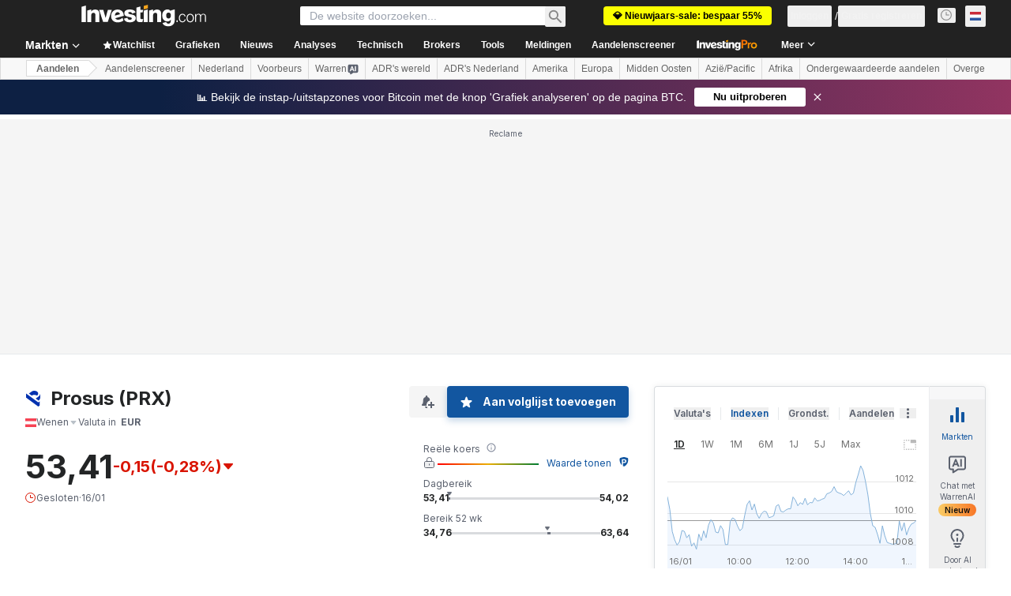

--- FILE ---
content_type: image/svg+xml
request_url: https://cdn.investing.com/entities-logos/22355012.svg
body_size: 139
content:
<svg xmlns="http://www.w3.org/2000/svg" version="1.2" viewBox="0 0 1416 1591"><path fill="#0332af" fill-rule="evenodd" d="M1415.44 328.82v375.04c0 78.23-29.31 146.7-74.92 205.42-22.82 29.35-48.88 55.42-81.49 78.28-3.24 3.25-3.24 3.25-6.49 6.5-94.51-68.45-192.27-140.21-286.77-208.72 9.79-6.49 16.26-13.03 26.05-19.51 88.02-65.26 179.24-127.23 267.21-192.44 65.21-48.89 110.78-107.61 136.9-185.84 6.48-16.33 9.73-32.66 13.02-48.94 0-3.25 0-6.54 3.25-9.79 0 0 3.24-3.24 3.24 0ZM1.24 279.89c26.06 19.57 52.12 39.14 74.94 55.47 127.07 94.58 257.41 189.14 384.53 280.41 146.64 107.62 296.51 215.26 443.15 326.11 104.3 75 316.08 231.53 316.08 231.53l136.9-97.81v417.37l-136.9 97.88L1.24 694.07V279.89ZM894.07 5.97c52.18 6.54 101.06 19.57 146.63 42.39 29.35 13.08 58.66 32.6 81.48 52.17 45.63 39.15 78.24 84.79 87.97 143.52 13.04 61.95 0 114.13-35.84 166.32-22.77 32.59-48.88 58.66-81.44 78.23l-3.29 3.25-3.25-3.25c-97.74-61.97-201.99-81.53-316.08-71.75-61.91 6.54-120.57 19.57-172.69 48.93-9.78 6.54-22.81 13.04-32.6 19.58-3.24 0-6.49 3.24-6.49 3.24L278.18 279.89c9.78-6.5 19.57-16.28 32.6-22.83C389.01 201.65 467.2 142.93 542.15 87.5c61.91-45.63 130.34-71.74 202.04-81.53 48.88-6.5 101-6.5 149.88 0Z"/></svg>

--- FILE ---
content_type: application/javascript
request_url: https://promos.investing.com/eu-a4flkt7l2b/z9gd/9a63d23b-49c1-4335-b698-e7f3ab10af6c/nl.investing.com/jsonp/z?cb=1768689085873&callback=__dgooewt1iw1sol
body_size: 527
content:
__dgooewt1iw1sol({"ts":1768689085956.0,"rand":32053,"da":"bg*br*al|Apple%bt*bm*bs*cb*bu*dl$0^j~m|131.0.0.0%v~d~f~primarySoftwareType|Robot%s~r~dg*e~b~dq*z|Blink%cn*ds*ba*ch*cc*n|Chrome%t~bl*ac~aa~g~y|macOS%ce*ah~bq*bd~dd*cq$0^cl*df*bp*ad|Desktop%bh*c~dc*dn*bi*ae~ci*cx*p~bk*de*bc*i~h|10.15.7%cd*w~cu*ck*l~u~partialIdentification*af~bz*db*ab*q~a*cp$0^dh*k|Apple%cr*ag|-","geo":{"zipcode":"43215","metro_code":535,"country_code":"US","ip":"18.217.177.129","region_name":"Ohio","time_zone":"America/New_York","city":"Columbus","continent_code":"NA","region_code":"OH","continent_name":"North America","longitude":-83.0061,"latitude":39.9625,"country_name":"United States"},"success":true});